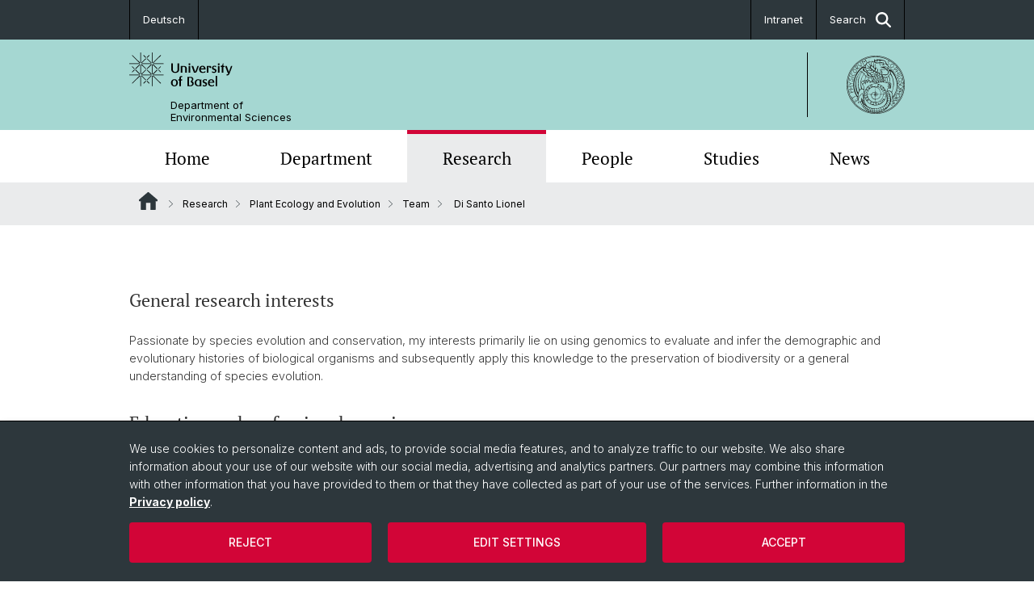

--- FILE ---
content_type: text/html; charset=utf-8
request_url: https://duw.unibas.ch/en/flury-1/
body_size: 9563
content:
<!DOCTYPE html> <html lang="en" class="no-js"> <head> <meta charset="utf-8"> <!-- This website is powered by TYPO3 - inspiring people to share! TYPO3 is a free open source Content Management Framework initially created by Kasper Skaarhoj and licensed under GNU/GPL. TYPO3 is copyright 1998-2026 of Kasper Skaarhoj. Extensions are copyright of their respective owners. Information and contribution at https://typo3.org/ --> <title>Di Santo Lionel | Department of Environmental Sciences | University of Basel</title> <meta name="generator" content="TYPO3 CMS"> <meta property="og:title" content="Di Santo Lionel | Department of Environmental Sciences | University of Basel"> <meta property="og:type" content="article"> <meta property="og:url" content="https://duw.unibas.ch/en/flury-1/"> <meta name="twitter:card" content="summary"> <link rel="stylesheet" href="/_assets/46b9f98715faf6e138efa20803b286a2/Css/Styles.css?1768328738" media="all"> <link rel="stylesheet" href="/_assets/f34691673face4b5c642d176b42916a9/Stylesheet/style.css?1768328738" media="all"> <link href="/resources/assets/easyweb-BqWii40l.css?1768328865" rel="stylesheet" > <script async="async" defer="defer" data-domain="duw.unibas.ch" src="https://pl.k8s-001.unibas.ch/js/script.js"></script> <script> const storageName = 'klaro'; const translatedButtonTextCookieSettings = 'Customize privacy settings'; const cookieSettingsImgPathDefault = '/_assets/f34691673face4b5c642d176b42916a9/Icons/icon_cookie_settings.svg'; const cookieSettingsImgPathHover = '/_assets/f34691673face4b5c642d176b42916a9/Icons/icon_cookie_settings-hover.svg'; const cookieIconPermanentlyAvailable = '0'; const cookieExpiresAfterDays = 365; let allServiceSettings = []; let consenTypeObj = {}; let serviceSetting = {}; let serviceName = {}; let serviceIsTypeOfConsentMode = false; </script><script type="opt-in" data-type="text/javascript" data-name="matomo-2"> var _paq = window._paq = window._paq || []; _paq.push(["disableCookies"]); _paq.push(['trackPageView']); _paq.push(['enableLinkTracking']); (function() { var u="/"; _paq.push(['setTrackerUrl', u+'matomo.php']); _paq.push(['setSiteId', ]); var d=document, g=d.createElement('script'), s=d.getElementsByTagName('script')[0]; g.type='text/javascript'; g.async=true; g.defer=true; g.src=u+'matomo.js'; s.parentNode.insertBefore(g,s); })(); </script> <meta name="viewport" content="width=device-width, initial-scale=1"> <link rel="apple-touch-icon" sizes="180x180" href="/_assets/c01bf02b2bd1c1858e20237eedffaccd/HtmlTemplate/images/favicon/apple-touch-icon.png"> <link rel="icon" type="image/png" href="/_assets/c01bf02b2bd1c1858e20237eedffaccd/HtmlTemplate/images/favicon/favicon-32x32.png" sizes="32x32"> <link rel="icon" type="image/png" href="/_assets/c01bf02b2bd1c1858e20237eedffaccd/HtmlTemplate/images/favicon/favicon-16x16.png" sizes="16x16"> <link rel="manifest" href="/_assets/c01bf02b2bd1c1858e20237eedffaccd/HtmlTemplate/images/favicon/manifest.json"> <link rel="mask-icon" href="/_assets/c01bf02b2bd1c1858e20237eedffaccd/HtmlTemplate/images/favicon/safari-pinned-tab.svg" color="#88b0ac"> <link rel="shortcut icon" href="/_assets/c01bf02b2bd1c1858e20237eedffaccd/HtmlTemplate/images/favicon/favicon.ico"> <meta name="msapplication-config" content="/_assets/c01bf02b2bd1c1858e20237eedffaccd/HtmlTemplate/images/favicon/browserconfig.xml"> <link rel="canonical" href="https://duw.unibas.ch/en/flury-1/"/> <link rel="alternate" hreflang="de-CH" href="https://duw.unibas.ch/de/di-santo/"/> <link rel="alternate" hreflang="en-US" href="https://duw.unibas.ch/en/flury-1/"/> <link rel="alternate" hreflang="x-default" href="https://duw.unibas.ch/de/di-santo/"/> <!-- VhsAssetsDependenciesLoaded jquery-debounce,easywebFlexcontent --></head> <body class="bg-image-no-repeat"> <noscript> <div style="background: red;padding: 20px;"> <h2 style="color:white;">This site requires JavaScript to work properly.</h2> <h3><a href="https://www.enable-javascript.com/en/" target="_blank">How do I activate JavaScript in this web browser?</a></h3> </div> </noscript> <div class="flex flex-col min-h-screen"> <div class="bg-primary-light d-block header-unibas" x-data="{ showSearch: false }" data-page-component="brand-panel"> <div class="bg-anthracite text-white leading-[1.5625rem] font-normal text-[0.8125rem]"> <div class="lg:mx-auto lg:max-w-container lg:px-content flex flex-col w-full h-full"> <ul class="flex flex-wrap w-full -mt-[1px]"><li class="flex-auto md:flex-initial flex border-r border-t first:border-l border-black"><a class="w-full text-center px-4 py-3 inline-flex items-center justify-center whitespace-nowrap hover:bg-white hover:text-anthracite transition-colors" href="/de/di-santo/">Deutsch</a></li> &#x20; <li title="Intranet" class="flex-auto md:flex-initial flex border-r border-t first:border-l border-black ml-auto md:border-l md:border-black"><a href="http://intranet.unibas.ch/" target="_blank" rel="noreferrer" class="w-full text-center px-4 py-3 inline-flex items-center justify-center whitespace-nowrap hover:bg-white hover:text-anthracite transition-colors"> Intranet </a></li><li class="flex-auto md:flex-initial flex border-r border-t first:border-l border-black hidden md:flex "><a class="w-full text-center px-4 py-3 inline-flex items-center justify-center whitespace-nowrap hover:bg-white hover:text-anthracite transition-colors" href="javascript:void(0)" role="button" aria-expanded="false" id="searchInputToggle" x-on:click="showSearch = ! showSearch" x-effect="let c=document.getElementById('searchInputToggle');if(showSearch)c.classList.add('opened');else c.classList.remove('opened');" aria-controls="desktop-search"> Search <i class="ml-3 text-[1.175rem] fa-solid fa-search"></i></a></li></ul> </div> </div> <div class="leading-6 bg-primary-light text-gray-darker ease-in-out duration-1000" id="desktop-search" x-cloak x-show="showSearch"> <div class="container-content pb-5 mx-auto w-full h-full leading-6 md:block text-gray-darker"> <form class="main-search" action="https://duw.unibas.ch/en/search-page/"> <div class="flex relative flex-wrap items-stretch pr-4 pt-5 w-full leading-6 border-b border-solid border-anthracite text-gray-darker"> <label class="sr-only" for="header-search-field">Search</label> <input name="tx_solr[q]" value="" id="header-search-field" class="block overflow-visible relative flex-auto py-4 pr-3 pl-0 m-0 min-w-0 h-16 font-serif italic font-light leading-normal bg-clip-padding bg-transparent roundehidden border-0 cursor-text text-[25px] text-anthracite placeholder-anthracite focus:[box-shadow:none]" placeholder="What are you looking for?"/> <div class="input-group-append"> <button type="submit" class="unibas-search-button"><span class="sr-only">Search</span></button> </div> </div> </form> </div> </div> <div class="relative h-28 bg-primary text-gray-darker"> <div class="flex container-content h-full py-3 md:py-4"> <div class="w-1/2 grow h-full flex items-center pr-3"> <div class="w-full flex flex-col h-full"> <a href="/en/" class="flex-auto flex items-center"> <img xmlns="http://www.w3.org/1999/xhtml" alt="University of Basel" class="h-full max-h-[4.5rem]" src="https://duw.unibas.ch/_assets/c01bf02b2bd1c1858e20237eedffaccd/Images/Logo_Unibas_BraPan_EN.svg?1768328742"></img> </a> <p class="my-[1rem] pl-[3.2rem] text-[0.8125rem] leading-[0.9375rem] flex items-center min-h-[1.875rem]"> <a class="text-black font-normal" href="/en/">Department of <br /> Environmental Sciences </a> </p> </div> </div> <div class="max-w-1/2 h-full flex items-center justify-end hidden md:flex md:border-l md:border-solid md:border-black pl-12"> <a href="https://philnat.unibas.ch"> <img xmlns="http://www.w3.org/1999/xhtml" class="w-auto h-[4.5rem]" alt="Department of Environmental Sciences" src="https://duw.unibas.ch/_assets/6e500ddd845d0c07b07972aee0121511/Logos/Logo_Unibas_FakPhilNat_ALL.svg?1768328744"></img> </a> </div> </div> </div> <div x-data="{nav: false, search: false, subnavIsOpen: (true && 0 == 0 && 0)}"> <div class="md:hidden"> <div class="grid grid-cols-2 gap-x-0.5 bg-white w-full text-center"> <a @click.prevent="nav = !nav" class="px-2 py-3 bg-gray-lightest bg-center bg-no-repeat" :class="nav ? 'bg-close' : 'bg-hamburger' " href="#active-sub-nav" role="button" aria-controls="active-sub-nav"> </a> <a @click.prevent="search = !search" class="inline-flex items-center justify-center px-2 py-3 bg-gray-lightest" href="#mobile-search" role="button" aria-controls="mobile-search"> Search <span class="inline-block ml-3 w-7 bg-center bg-no-repeat"> <i class="fa-solid" :class="search ? 'fa-unibas-close' : 'fa-search'"></i> </span> </a> </div> <div x-show="search" x-collapse id="mobile-search" class=""> <form class="form main-search" action="https://duw.unibas.ch/en/search-page/"> <div class="input-group unibas-search container-content" data-children-count="1"> <div class="flex justify-start border-b border-b-1 border-black mb-4 mt-6"> <label class="sr-only" for="tx-indexedsearch-searchbox-sword_search-smartphone" value="">Search</label> <input type="text" name="tx_solr[q]" value="" id="tx-indexedsearch-searchbox-sword_search-smartphone" class="form-control unibas-search-input font-searchbox bg-transparent text-xl text-black flex-1 border-0 p-0 focus:ring-0" placeholder="What are you looking for?"/> <div class="input-group-append"> <button type="submit" class="unibas-search-button mx-3" name="search[submitButton]" value="" id="tx-indexedsearch-searchbox-button-submit">Search</button> </div> </div> </div> </form> </div> </div> <div class="relative"> <div class="bg-white print:hidden hidden md:block"> <div class="container-content"> <ul class="flex flex-nowrap overflow-hidden w-full" id="main-nav"> <li title="Home" class="flex-grow flex-shrink-0" x-data="{ open: false }" @mouseover="open = true" @mouseleave="open = false"> <a href="/en/" class="block text-center text-h4 font-serif border-t-5 py-2.5 px-3.5 transition-color ease-in-out duration-400 hover:bg-anthracite hover:text-white hover:border-t-secondary border-t-transparent" target=""> Home </a> </li> <li title="Department" class="flex-grow flex-shrink-0" x-data="{ open: false }" @mouseover="open = true" @mouseleave="open = false"> <a href="/en/department/" class="block text-center text-h4 font-serif border-t-5 py-2.5 px-3.5 transition-color ease-in-out duration-400 hover:bg-anthracite hover:text-white hover:border-t-secondary border-t-transparent" target=""> Department </a> </li> <li title="Research" class="flex-grow flex-shrink-0" x-data="{ open: false }" @mouseover="open = true" @mouseleave="open = false"> <a href="/en/research-groups/" class="block text-center text-h4 font-serif border-t-5 py-2.5 px-3.5 transition-color ease-in-out duration-400 hover:bg-anthracite hover:text-white hover:border-t-secondary border-t-secondary bg-gray-lightest" target=""> Research </a> </li> <li title="People" class="flex-grow flex-shrink-0" x-data="{ open: false }" @mouseover="open = true" @mouseleave="open = false"> <a href="/en/people/" class="block text-center text-h4 font-serif border-t-5 py-2.5 px-3.5 transition-color ease-in-out duration-400 hover:bg-anthracite hover:text-white hover:border-t-secondary border-t-transparent" target=""> People </a> </li> <li title="Studies" class="flex-grow flex-shrink-0" x-data="{ open: false }" @mouseover="open = true" @mouseleave="open = false"> <a href="/en/studies/" class="block text-center text-h4 font-serif border-t-5 py-2.5 px-3.5 transition-color ease-in-out duration-400 hover:bg-anthracite hover:text-white hover:border-t-secondary border-t-transparent" target=""> Studies </a> </li> <li title="News" class="flex-grow flex-shrink-0" x-data="{ open: false }" @mouseover="open = true" @mouseleave="open = false"> <a href="/en/news/" class="block text-center text-h4 font-serif border-t-5 py-2.5 px-3.5 transition-color ease-in-out duration-400 hover:bg-anthracite hover:text-white hover:border-t-secondary border-t-transparent" target=""> News </a> </li> </ul> </div> </div> <div class="font-normal bg-gray-lightest mobile-sub-nav-main" id="active-sub-nav"> <div class="flex flex-col container-content"> <template x-if="window.innerWidth >= 768 || 5 >= 2"> <nav class="order-2 text-2xs flex justify-between py-3"> <ol class="unibas-breadcrumb flex flex-row flex-wrap px-3 self-center"> <li class="leading-7 pr-2.5 " > <a class="mr-1" href="/en/" class="home">Website Root</a> </li> <li class="leading-7 pr-2.5 " > <a class="before:pr-3 text-breadcrumb unibas-breadcrumb-item" href="/en/research-groups/" target="">Research</a> </li> <li class="leading-7 pr-2.5 " > <a class="before:pr-3 text-breadcrumb unibas-breadcrumb-item" href="/en/ecoevo/" target="">Plant Ecology and Evolution</a> </li> <li class="leading-7 pr-2.5 " > <a class="before:pr-3 text-breadcrumb unibas-breadcrumb-item" href="/en/ecoevo/team/" target="">Team</a> </li> <li class="leading-7 pr-2.5 active" aria-current="page"> <span class="before:pr-3 text-breadcrumb unibas-breadcrumb-item"> Di Santo Lionel </span> </li> </ol> </nav> </template> <div class="order-1 text-h4 leading-snug font-serif md:hidden print:hidden " x-show="nav" x-collapse> <ul x-data="{openChildUid: 0}" class="border-t border-t-white mb-4 md:px-1 md:grid md:grid-cols-3 md:gap-x-2.5 md:pt-5 md:mt-4 md:mb-0"> <li class="border-b border-b-white" title="Home"> <span class="flex items-center justify-between"> <a href="/en/" class="flex-auto py-3 px-5" target="">Home</a> </span> </li> <li class="border-b border-b-white" title="Department"> <span class="flex items-center justify-between"> <a href="/en/department/" class="flex-auto py-3 px-5" target="">Department</a> </span> </li> <li class="border-b border-b-white" title="Research"> <span class="flex items-center justify-between"> <a href="/en/research-groups/" class="flex-auto py-3 px-5" target="">Research</a> <button class="px-4 py-2 ml-2" x-on:click.prevent="openChildUid = (openChildUid !== 142 ? 142 : 0)"> <span class="block transition-transform duration-300 ease-out" :class="openChildUid == 142 ? 'rotate-180' : ''"> <i class="fa-solid fa-angle-down"></i> </span> </button> </span> <ul class="bg-white font-sans font-normal text-xs" x-show="openChildUid == 142" x-collapse> <li class="border-b border-b-gray-lightest last:border-b-0"> <a href="/en/research-groups/" class="block px-5 py-3" target="" title="Research Groups">Research Groups</a> </li> <li class="border-b border-b-gray-lightest last:border-b-0"> <a href="/en/research-groups/scientific-advisory-board/" class="block px-5 py-3" target="" title="Scientific Advisory Board">Scientific Advisory Board</a> </li> </ul> </li> <li class="border-b border-b-white" title="People"> <span class="flex items-center justify-between"> <a href="/en/people/" class="flex-auto py-3 px-5" target="">People</a> </span> </li> <li class="border-b border-b-white" title="Studies"> <span class="flex items-center justify-between"> <a href="/en/studies/" class="flex-auto py-3 px-5" target="">Studies</a> </span> </li> <li class="border-b border-b-white" title="News"> <span class="flex items-center justify-between"> <a href="/en/news/" class="flex-auto py-3 px-5" target="">News</a> </span> </li> </ul> </div> </div> </div> </div> </div> </div> <!--TYPO3SEARCH_begin--> <div class="flex-1 pt-8" data-page-width="standard" data-spacing-children="normal"> <section id="c36482" class="unibas-container pt-spacing-inherit first:pt-0 pb-spacing-inherit last:pb-0 bg-container-bg bg-[image:var(--bg-image,none)] bg-cover " data-container-type="2column-normal-66-33" ><div class="unibas-container__body px-container-spacing-inner" ><div class="grid grid-cols-1 gap-y-7.5 @3xl:gap-x-columns @3xl:grid-cols-3"><div class="@container @3xl:col-span-2 flex flex-col " ><div class="flex flex-col grow "><div id="c36484" class="frame frame-default frame-type-textmedia frame-layout-0 pt-spacing-inherit first:pt-0 pb-spacing-inherit last:pb-0 text-theme-text " data-container-type="1column-normal" data-type="textmedia" ><div class="unibas-element " ><div class="ce-textpic @container clearfix ce-right ce-intext" data-gallery="gallery-36484"><div class="ce-bodytext"><h4>&nbsp;</h4><h4>General research interests</h4><p>Passionate by species evolution and conservation, my interests primarily lie on using genomics to evaluate and infer the demographic and evolutionary histories of biological organisms and subsequently apply this knowledge to the preservation of biodiversity or a general understanding of species evolution.</p><h4>Education and professional experience</h4><p><strong>since 04/2024</strong> Post-doctoral fellow in the group of Prof. Dr. Yvonne Willi, Department of Environmental Sciences, University of Basel (UNIBAS), Switzerland<br><strong>2022 – 2023</strong> Post-doctoral fellow in the group of Dr. Mathias Currat, Department of Genetics and Evolution, University of Geneva (UNIGE), Switzerland. During my time at the University of Geneva, I researched inter-lineage introgressive hybridization. Specifically, my work consisted in identifying and describing genomic summary statistics that, when computed on spatially and/or temporally distributed genomes, provide a means to estimate the timing and number of admixture events that have occurred between interbreeding biological entities, as well as to infer the extent of their zone of hybridization on a geographic scale<br><strong>2016 – 2021</strong> Ph.D. in Environmental and Conservation Sciences, Department of Biological Sciences, North Dakota State University (NDSU), Fargo, ND, United States. Doctoral Dissertation: “Evolutionary and ecological processes in conservation and preservation of plat evolutionary potential”<br><strong>2014 – 2016</strong> MSc in Behavior, Evolution, and Conservation, Department of Ecology and Evolution, University of Lausanne (UNIL), Switzerland. Master Thesis: “Is the pool frog Pelophylax lessonae still present in Switzerland? Insights given from extensive sampling”. Pre-master Project: “Investigating bacterial chemoreceptors for toluene”.<br><strong>2011 – 2014</strong> Bachelor of Sciences, University of Lausanne (UNIL), Switzerland. Independent Project: “Study of the TXNIP protein in metastatic melanoma cells”</p><h4>Publications</h4><p>Di Santo LN, Mead A, Wright JW, Hamilton JA (2025) Genetic basis of reproductive isolation in Torrey Pine (<i>Pinus torreyana</i> Parry): Insights from hybridization and adaptation. Evolutionary App 18:e70094, <a href="https://doi.org/10.1111/eva.70094" target="_blank" rel="noreferrer">https://doi.org/10.1111/eva.70094</a></p><p>Di Santo LN, Quilodran CS, Currat M (2023) Temporal variation in introgressed segments’ length statistics computed from a limited number of ancient genomes sheds light on past admixture pulses. Molecular Biology and Evolution 40(12):msad252, <a href="https://doi.org/10.1093/molbev/msad252" target="_blank" rel="noreferrer">https://doi.org/10.1093/molbev/msad252</a></p><p>Di Santo LN, Hoban SM, Parchman TL, Wright JW, Hamilton JA (2022) Reduced representation sequencing to understand the evolutionary history of Torrey pine (<i>Pinus torreyana</i> Parry) with implications for rare species conservation. Molecular Ecology 31(18):4622-4639,&nbsp; <a href="https://doi.org/10.1111/mec.16615" target="_blank" rel="noreferrer">https://doi.org/10.1111/mec.16615</a></p><p>Di Santo LN, Polgar M, Nies S, Hodgkiss P, Canning CA, Wright JW Hamilton JA (2021) Seed morphological traits as a tool to quantify variation maintained in ex situ collections: a case study in <i>Pinus torreyana</i>. AoB Plants 13(5):plab058, <a href="https://doi.org/10.1093/aobpla/plab058" target="_blank" rel="noreferrer">https://doi.org/10.1093/aobpla/plab058</a></p><p>Braasch JE, Di Santo LN, Tarble ZJ, Prasifka JR Hamilton JA (2021) Testing for evolutionary change in restoration: A genomic comparison between ex situ, native, and commercial seed sources of <i>Helianthus maximiliani</i>. Evolutionary Applications 14(9):2206-2220, <a href="https://doi.org/10.1111/eva.13275" target="_blank" rel="noreferrer">https://doi.org/10.1111/eva.13275</a></p><p>Di Santo LN, Hamilton JA (2021) Using environmental and geographic data to optimize ex situ collections and preserve evolutionary potential. Conservation Biology 35(2):733-744,&nbsp; <a href="https://doi.org/10.1111/cobi.13568" target="_blank" rel="noreferrer">https://doi.org/10.1111/cobi.13568</a></p><p>Dufresnes C, Denoël M, Di Santo LN. Dubey S (2017) Multiple uprising invasions of Pelophylax water frogs, inducing a new hybridogenetic complex. Scientific Reports 7(1):1-10, <a href="https://doi.org/10.1038/s41598-017-06655-5" target="_blank" rel="noreferrer">https://doi.org/10.1038/s41598-017-06655-5</a></p><p>Dufresnes C, Di Santo LN, Leuenberger J, Schuerch J, Mazepa G, Grandjean N, Canestrelli D, Perrin N, Dubey S (2017) Cryptic invasion of Italian pool frogs (<i>Pelophylax bergeri</i>) across Western Europe unraveled by multilocus phylogeography. Biological Invasions 19(5):1407-1420, <a href="https://doi.org/10.1007/s10530-016-1359-z" target="_blank" rel="noreferrer">https://doi.org/10.1007/s10530-016-1359-z</a></p></div></div></div></div></div></div><div class="@container flex flex-col " ><div class="flex flex-col grow "><div id="c36486" class="frame frame-default frame-type-easyweb_contact_box frame-layout-0 pt-spacing-inherit first:pt-0 pb-spacing-inherit last:pb-0 text-theme-text " data-container-type="1column-normal" data-type="easyweb-contact-box" ><div class="w-full border border-theme-border @xl:grid @xl:gap-x-4 text-2xs @xl:grid-cols-3 @xl:gap-x-4 @xl:pr-5"><div class="min-w-[200px]"><picture><img src="https://duw.unibas.ch/fileadmin/_processed_/4/b/csm_Lionel_Di_Santo_Foto_7e1aa4700d.png" class="w-full" alt="." title=""/></picture></div><div class="ce-bodytext p-5 @xl:pr-0"><h3>Dr. Lionel Di Santo</h3><p>University of Basel<br> Department of Environmental Sciences<br> Plant Ecology and Evolution<br> Schönbeinstrasse 6<br> 4056 Basel<br> Switzerland</p><p><br> lionel.disanto@unibas.ch</p></div><div class="unibas-card-links ce-bodytext p-5 @xl:px-0 "><a href="#" data-mailto-token="nbjmup+kbob/gmvszAvojcbt/di" data-mailto-vector="1" class="block btn btn-secondary mt-3 w-full uppercase rounded"> E-MAIL SENDEN </a></div></div></div></div></div></div></div></section> <div class="fixed top-0 left-0 -z-50 h-screen w-full flex"> <div class="w-[var(--page-width)] bg-white mx-auto"></div> </div> </div> <!--TYPO3SEARCH_end--> <div class="bg-anthracite block py-8 lg:pb-4 text-2xs text-white mt-16" data-page-component="footer"> <div class="container max-w-container standard px-content"> <div class="flex flex-col md:flex-row space-y-6 md:space-x-6 md:space-y-0 print:hidden"> <div class="md:w-8/12 lg:w-9/12 flex flex-col gap-y-4"> <p class="text-sm mb-0">Quick Links</p> <div class="lg:grid lg:grid-cols-3 gap-y-4 md:gap-y-0 gap-x-4 text-footer-links"> <ul class="font-normal"> <li title="Intranet" class="mb-3 pb-1"> <a href="http://intranet.unibas.ch/" target="_blank" rel="noreferrer">Intranet</a> </li> <li title="Contact" class="mb-3 pb-1"> <a href="/en/contact/">Contact</a> </li> </ul> <ul class="font-normal"> <li title="Important Links / Pictures" class="mb-3 pb-1"> <a href="/en/important-links-/-pictures/">Important Links / Pictures</a> </li> </ul> <ul class="font-normal"> </ul> </div> </div> <div class="md:w-4/12 lg:w-3/12 flex flex-col gap-y-4"> <p class="text-sm mb-0">Social Media</p> <ul class="font-serif text-[0.95rem]"> <li class="mt-4 first:mt-0" title="Instagram"> <a class="flex w-fit items-center group hover:underline" target="_blank" href="https://www.instagram.com/duw.unibas/"> <span class="inline-flex items-center justify-center mr-5 w-12 h-12 p-2.5 text-black bg-anthracite-light text-white group-hover:bg-[#D93175] transition-colors duration-400"> <i class="h-full fa-brands fa-instagram"></i> </span> Instagram </a> </li> </ul> </div> </div> <ul class="flex flex-col sm:flex-row sm:flex-wrap pt-10 lg:pt-4 text-footer-links font-normal"> <li class="list-item" title="University of Basel"> <a target="_blank" href="https://unibas.ch/">&copy; University of Basel</a> </li> <li class="list-item pt-2 sm:pt-0 sm:pb-3.5 pl-3.5 sm:before:content-['/'] sm:before:pr-3.5" title="Privacy Policy"> <a href="/en/datenschutzerklaerung/">Privacy Policy</a> </li> <li class="list-item pt-2 sm:pt-0 sm:pb-3.5 pl-3.5 sm:before:content-['/'] sm:before:pr-3.5" title="Impressum"> <a href="/en/impressum-752/">Impressum</a> </li> <li class="list-item pt-2 sm:pt-0 sm:pb-3.5 pl-3.5 sm:before:content-['/'] sm:before:pr-3.5" title="Cookies"> <a class="js-showConsentModal" href="#">Cookies</a> </li> </ul> </div> </div> <html data-namespace-typo3-fluid="true"> <body> <script> var _paq = _paq || []; /* tracker methods like "setCustomDimension" should be called before "trackPageView" */ _paq.push(["setDocumentTitle", document.domain + "/" + document.title]); _paq.push(['trackPageView']); _paq.push(['enableLinkTracking']); (function() { var u="///"; _paq.push(['setTrackerUrl', u+'piwik.php']); _paq.push(['setSiteId', ]); var d=document, g=d.createElement('script'), s=d.getElementsByTagName('script')[0]; g.type='text/javascript'; g.async=true; g.defer=true; g.src=u+'piwik.js'; s.parentNode.insertBefore(g,s); })(); </script> </body> </div> <a href="#top" class="fixed right-0 bottom-20 inline-flex items-center bg-gray-lightest p-3 xl:p-4" title="To top" x-data="toTopButton" x-show="isVisible" x-on:click.prevent="scrollToTop" x-transition:enter="transition ease-out duration-300" x-transition:enter-start="opacity-0 translate-x-12" x-transition:enter-end="opacity-100 translate-x-0" x-transition:leave="transition ease-in duration-300" x-transition:leave-start="opacity-100 translate-x-0" x-transition:leave-end="opacity-0 translate-x-12"> <span class="mr-2">To top</span> <i class="fa-solid fa-chevron-up"></i> </a> <div class="tx-we-cookie-consent" role="dialog" aria-modal="true" aria-label="Privacy settings"> <div id="klaro"></div> </div> <script src="/_assets/46b9f98715faf6e138efa20803b286a2/Javascript/clipboard.min.js?1768328738"></script> <script src="/_assets/46b9f98715faf6e138efa20803b286a2/Javascript/app.js?1768328738"></script> <script src="/_assets/f34691673face4b5c642d176b42916a9/JavaScript/Controller/ConsentController.js?1768328744"></script> <script src="/_assets/f34691673face4b5c642d176b42916a9/JavaScript/HoverCookie/ConsentCookieSettings.js?1768328738"></script> <script async="async" src="/typo3temp/assets/js/59cb7c5e3fccb968fb36c2e97ef8bf95.js?1768387398"></script> <script type="module" src="/resources/assets/easyweb-COFkWEU1.js?1768328865"></script> <script>var klaroConfig = {"acceptAll":true,"additionalClass":"","cookieDomain":"","cookieExpiresAfterDays":"365","default":false,"elementID":"klaro","groupByPurpose":false,"hideDeclineAll":false,"hideLearnMore":false,"htmlTexts":true,"lang":"en","mustConsent":false,"poweredBy":"https:\/\/consent.websedit.de","privacyPolicy":"https:\/\/duw.unibas.ch\/en\/datenschutzerklaerung\/","storageMethod":"cookie","storageName":"klaro","stylePrefix":"klaro we_cookie_consent","testing":false,"consentMode":true,"consentModev2":true,"translations":{"en":{"consentModal":{"title":"Privacy settings","description":"You can specify your privacy settings below."},"privacyPolicy":{"text":"Detailed information and how you can withdraw your consent at any time can be found in our {privacyPolicy}.","name":"Privacy policy"},"consentNotice":{"description":"We use cookies to personalize content and ads, to provide social media features, and to analyze traffic to our website. We also share information about your use of our website with our social media, advertising and analytics partners. Our partners may combine this information with other information that you have provided to them or that they have collected as part of your use of the services. Further information in the \u003Ca href=\"https:\/\/duw.unibas.ch\/en\/datenschutzerklaerung\/\"\u003EPrivacy policy\u003C\/a\u003E.","changeDescription":"Since your last visit there have been changes to the privacy settings. Please update your settings.","learnMore":"Edit settings"},"contextualConsent":{"acceptOnce":"Yes","acceptAlways":"Always","description":"Do you want to load external content supplied by {title}?"},"service":{"disableAll":{"title":"Accept all","description":"You have the right to revoke your consent at any time, either individually or in its entirety. If consents to data processing are revoked, the data that were legally collected up to the revocation can still be processed by the provider."},"optOut":{"title":"(Opt-Out)","description":"This application is loaded by default (but you can disable it)"},"required":{"title":"(always necessary)","description":"This application is always required"},"purpose":"Purpose","purposes":"Purposes"},"purposes":{"unknown":"Not assigned"},"ok":"Accept","save":"Save settings","acceptAll":"Accept all","acceptSelected":"Accept selected","decline":"Reject","close":"Close","openConsent":"Customize privacy settings","poweredBy":"Provided by websedit"}},"services":[]}</script><script> klaroConfig.services.push({ name: 'youtube', title: 'YouTube', description: '<p>This cookie allows us to embed YouTube videos on our website and track usage metrics.</p>', default: true, defaultIfNoConsent: true, required: false, optOut: false, translations: {'en':{'title':'YouTube'}}, purposes: ['unknown'], cookies: [], callback: ConsentApp.consentChanged, ownCallback:'', gtm:{trigger:'',variable:''} }); </script><script> klaroConfig.services.push({ name: 'vimeo', title: 'Vimeo', description: '<p>This cookie enables Vimeo videos to be played on our site and collects video interaction data.</p>', default: true, defaultIfNoConsent: true, required: false, optOut: false, translations: {'en':{'title':'Vimeo'}}, purposes: ['unknown'], cookies: [], callback: ConsentApp.consentChanged, ownCallback:'', gtm:{trigger:'',variable:''} }); </script><script> klaroConfig.services.push({ name: 'other-5', title: 'SoundCloud', description: '<p>This cookie allows us to embed SoundCloud audio files and track listening metrics.</p>', default: true, defaultIfNoConsent: true, required: false, optOut: false, translations: {'en':{'title':'SoundCloud'}}, purposes: ['unknown'], cookies: [], callback: ConsentApp.consentChanged, ownCallback:'', gtm:{trigger:'',variable:''} }); </script><script> klaroConfig.services.push({ name: 'other-4', title: 'SwitchTube', description: '<p>This cookie supports the integration of SwitchTube videos on our site and tracks video plays.</p>', default: true, defaultIfNoConsent: true, required: false, optOut: false, translations: {'en':{'title':'SwitchTube'}}, purposes: ['unknown'], cookies: [], callback: ConsentApp.consentChanged, ownCallback:'', gtm:{trigger:'',variable:''} }); </script><script> klaroConfig.services.push({ name: 'other-3', title: 'Panopto', description: '<p>This cookie enables the embedding of Panopto videos on our website and tracks video plays.</p>', default: true, defaultIfNoConsent: true, required: false, optOut: false, translations: {'en':{'title':'Panopto'}}, purposes: ['unknown'], cookies: [], callback: ConsentApp.consentChanged, ownCallback:'', gtm:{trigger:'',variable:''} }); </script><script> klaroConfig.services.push({ name: 'matomo-2', title: 'Matomo', description: '<p>This cookie is used for collecting website analytics data to help improve the user experience.</p>', default: true, defaultIfNoConsent: true, required: false, optOut: false, translations: {'en':{'title':'Matomo'}}, purposes: ['unknown'], cookies: [], callback: ConsentApp.consentChanged, ownCallback:'', gtm:{trigger:'',variable:''} }); </script><script> klaroConfig.services.push({ name: 'other-1', title: 'Plausible analytics', description: '<p>This cookie is used for collecting website analytics data to help improve the user experience.</p>', default: true, defaultIfNoConsent: true, required: false, optOut: false, translations: {'en':{'title':'Plausible analytics'}}, purposes: ['unknown'], cookies: [], callback: ConsentApp.consentChanged, ownCallback:'', gtm:{trigger:'',variable:''} }); </script><script src="/_assets/f34691673face4b5c642d176b42916a9/Library/klaro/klaro.js"></script> <script type="text/javascript" src="/typo3temp/assets/vhs/vhs-assets-52f024c61a0d6a515dc137603d9faeaa.js"></script>
<link rel="stylesheet" href="/typo3temp/assets/vhs/vhs-assets-7839eae36d13d2fdb100de063f654206.css" /></body> </html>